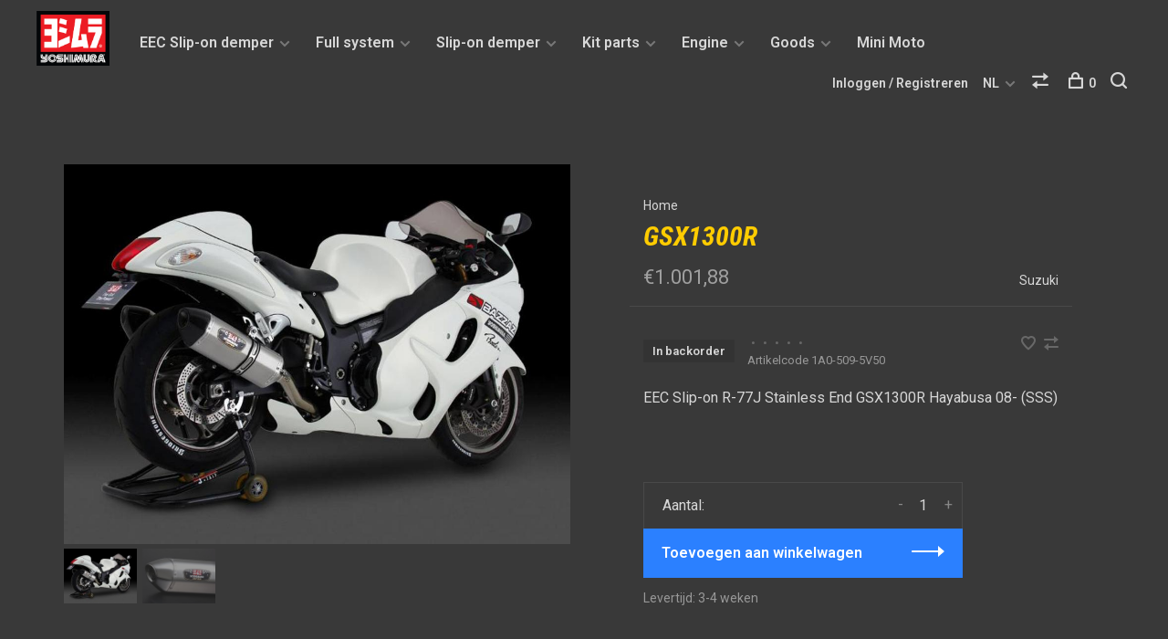

--- FILE ---
content_type: text/html;charset=utf-8
request_url: https://www.yoshimuranederland.nl/nl/suzuki-57753230.html
body_size: 8296
content:
<!DOCTYPE html>
<html lang="nl">
  <head>
    
        
    <meta charset="utf-8"/>
<!-- [START] 'blocks/head.rain' -->
<!--

  (c) 2008-2026 Lightspeed Netherlands B.V.
  http://www.lightspeedhq.com
  Generated: 24-01-2026 @ 15:24:47

-->
<link rel="canonical" href="https://www.yoshimuranederland.nl/nl/suzuki-57753230.html"/>
<link rel="alternate" href="https://www.yoshimuranederland.nl/nl/index.rss" type="application/rss+xml" title="Nieuwe producten"/>
<meta name="robots" content="noodp,noydir"/>
<link href="www.yoshimuranederland.nl" rel="publisher"/>
<meta property="og:url" content="https://www.yoshimuranederland.nl/nl/suzuki-57753230.html?source=facebook"/>
<meta property="og:site_name" content="Yoshimura Nederland"/>
<meta property="og:title" content="Yoshimura Nederland"/>
<meta property="og:description" content="EEC Slip-on R-77J Stainless End GSX1300R Hayabusa 08- (SSS)"/>
<meta property="og:image" content="https://cdn.webshopapp.com/shops/246277/files/155236019/suzuki-gsx1300r.jpg"/>
<!--[if lt IE 9]>
<script src="https://cdn.webshopapp.com/assets/html5shiv.js?2025-02-20"></script>
<![endif]-->
<!-- [END] 'blocks/head.rain' -->
        
        
        
          <meta property="product:brand" content="Suzuki">            <meta property="product:condition" content="new">
      <meta property="product:price:amount" content="1001.88">
      <meta property="product:price:currency" content="EUR">
              <title>Yoshimura Nederland - Yoshimura Nederland</title>
    <meta name="description" content="EEC Slip-on R-77J Stainless End GSX1300R Hayabusa 08- (SSS)" />
    <meta name="keywords" content="Yoshimura" />
    <meta http-equiv="X-UA-Compatible" content="ie=edge">
    <meta name="viewport" content="width=device-width, initial-scale=1.0">
    <meta name="apple-mobile-web-app-capable" content="yes">
    <meta name="apple-mobile-web-app-status-bar-style" content="black">
    <meta name="viewport" content="width=device-width, initial-scale=1, maximum-scale=1, user-scalable=0"/>

    <link rel="shortcut icon" href="https://cdn.webshopapp.com/shops/246277/themes/136988/assets/favicon.ico?20241219142830" type="image/x-icon" />
    
      	<link rel="preconnect" href="https://fonts.googleapis.com">
		<link rel="preconnect" href="https://fonts.gstatic.com" crossorigin>
  	    <link href='//fonts.googleapis.com/css?family=Roboto:400,400i,300,500,600,700,700i,800,900|Roboto%20Condensed:400,400i,300,500,600,700,700i,800,900' rel='stylesheet' type='text/css'>
    
    <link rel="stylesheet" href="https://cdn.webshopapp.com/assets/gui-2-0.css?2025-02-20" />
    <link rel="stylesheet" href="https://cdn.webshopapp.com/assets/gui-responsive-2-0.css?2025-02-20" /> 
    <link rel="stylesheet" href="https://cdn.webshopapp.com/shops/246277/themes/136988/assets/style.css?2024121914285820201219182952">
    <link rel="stylesheet" href="https://cdn.webshopapp.com/shops/246277/themes/136988/assets/settings.css?2024121914285820201219182952" />
    
    <script src="//ajax.googleapis.com/ajax/libs/jquery/3.0.0/jquery.min.js"></script>
    <script>
      	if( !window.jQuery ) document.write('<script src="https://cdn.webshopapp.com/shops/246277/themes/136988/assets/jquery-3.0.0.min.js?2024121914285820201219182952"><\/script>');
    </script>
    <script src="//cdn.jsdelivr.net/npm/js-cookie@2/src/js.cookie.min.js"></script>
    
    <script src="https://cdn.webshopapp.com/assets/gui.js?2025-02-20"></script>
    <script src="https://cdn.webshopapp.com/assets/gui-responsive-2-0.js?2025-02-20"></script>
    <script src="https://cdn.webshopapp.com/shops/246277/themes/136988/assets/scripts-min.js?2024121914285820201219182952"></script>
    
        
        
        
  </head>
  <body class="page-yoshimura-nederland dark-background">
    
        
    <div class="page-content">
      
                                      	      	              	      	      	            
      <script>
      var product_image_size = '880x660x1',
          product_image_thumb = '176x132x1',
          product_in_stock_label = 'Op voorraad',
          product_backorder_label = 'In backorder',
      		product_out_of_stock_label = 'Niet op voorraad',
          product_multiple_variant_label = 'View all product options',
          show_variant_picker = 1,
          display_variants_on_product_card = 1,
          display_variant_picker_on = 'all',
          show_newsletter_promo_popup = 0,
          newsletter_promo_delay = '10000',
          newsletter_promo_hide_until = '7',
      		currency_format = '€',
          number_format = '0,0.00',
      		shop_url = 'https://www.yoshimuranederland.nl/nl/',
          shop_id = '246277',
        	readmore = 'Lees meer',
          search_url = "https://www.yoshimuranederland.nl/nl/search/",
          search_empty = 'Geen producten gevonden',
                    view_all_results = 'Bekijk alle resultaten';
    	</script>
			
      

<div class="mobile-nav-overlay"></div>

<header class="site-header site-header-lg">
  
    
  <a href="https://www.yoshimuranederland.nl/nl/" class="logo logo-lg ">
          <img src="https://cdn.webshopapp.com/shops/246277/themes/136988/assets/logo.png?20241219142830" alt="Yoshimura Nederland" class="logo-image">
    	          </a>

  <nav class="main-nav nav-style">
    <ul>
      
                  	
      	                <li class="menu-item-category-5984462 has-child">
          <a href="https://www.yoshimuranederland.nl/nl/eec-slip-on-demper/">EEC Slip-on demper</a>
          <button class="mobile-menu-subopen"><span class="nc-icon-mini arrows-3_small-down"></span></button>                    <ul class="">
                          <li class="subsubitem has-child">
                <a class="underline-hover" href="https://www.yoshimuranederland.nl/nl/eec-slip-on-demper/suzuki/" title="Suzuki">Suzuki</a>
                <button class="mobile-menu-subopen"><span class="nc-icon-mini arrows-3_small-down"></span></button>                                <ul class="">
                                      <li class="subsubitem">
                      <a class="underline-hover" href="https://www.yoshimuranederland.nl/nl/eec-slip-on-demper/suzuki/gsx1300r/" title="GSX1300R">GSX1300R</a>
                    </li>
                                      <li class="subsubitem">
                      <a class="underline-hover" href="https://www.yoshimuranederland.nl/nl/eec-slip-on-demper/suzuki/v-strom/" title="V Strom">V Strom</a>
                    </li>
                                      <li class="subsubitem">
                      <a class="underline-hover" href="https://www.yoshimuranederland.nl/nl/eec-slip-on-demper/suzuki/gsx-r6-7/" title="GSX-R6/7">GSX-R6/7</a>
                    </li>
                                      <li class="subsubitem">
                      <a class="underline-hover" href="https://www.yoshimuranederland.nl/nl/eec-slip-on-demper/suzuki/gsx-s1000/" title="GSX-S1000">GSX-S1000</a>
                    </li>
                                      <li class="subsubitem">
                      <a class="underline-hover" href="https://www.yoshimuranederland.nl/nl/eec-slip-on-demper/suzuki/gsr-gsx-s750/" title="GSR/GSX-S750">GSR/GSX-S750</a>
                    </li>
                                      <li class="subsubitem">
                      <a class="underline-hover" href="https://www.yoshimuranederland.nl/nl/eec-slip-on-demper/suzuki/gsr600/" title="      GSR600 ">      GSR600 </a>
                    </li>
                                      <li class="subsubitem">
                      <a class="underline-hover" href="https://www.yoshimuranederland.nl/nl/eec-slip-on-demper/suzuki/bandit/" title="Bandit">Bandit</a>
                    </li>
                                      <li class="subsubitem">
                      <a class="underline-hover" href="https://www.yoshimuranederland.nl/nl/eec-slip-on-demper/suzuki/sv1000/" title="SV1000">SV1000</a>
                    </li>
                                      <li class="subsubitem">
                      <a class="underline-hover" href="https://www.yoshimuranederland.nl/nl/eec-slip-on-demper/suzuki/sv650/" title="SV650">SV650</a>
                    </li>
                                      <li class="subsubitem">
                      <a class="underline-hover" href="https://www.yoshimuranederland.nl/nl/eec-slip-on-demper/suzuki/gladius/" title="Gladius">Gladius</a>
                    </li>
                                      <li class="subsubitem">
                      <a class="underline-hover" href="https://www.yoshimuranederland.nl/nl/eec-slip-on-demper/suzuki/gsx-r1000/" title="GSX-R1000">GSX-R1000</a>
                    </li>
                                      <li class="subsubitem">
                      <a class="underline-hover" href="https://www.yoshimuranederland.nl/nl/eec-slip-on-demper/suzuki/katana/" title="Katana">Katana</a>
                    </li>
                                      <li class="subsubitem">
                      <a class="underline-hover" href="https://www.yoshimuranederland.nl/nl/eec-slip-on-demper/suzuki/gsx-s1000gx/" title="GSX-S1000GX">GSX-S1000GX</a>
                    </li>
                                  </ul>
                              </li>
                          <li class="subsubitem has-child">
                <a class="underline-hover" href="https://www.yoshimuranederland.nl/nl/eec-slip-on-demper/kawasaki/" title="Kawasaki">Kawasaki</a>
                <button class="mobile-menu-subopen"><span class="nc-icon-mini arrows-3_small-down"></span></button>                                <ul class="">
                                      <li class="subsubitem">
                      <a class="underline-hover" href="https://www.yoshimuranederland.nl/nl/eec-slip-on-demper/kawasaki/zx10r/" title="ZX10R">ZX10R</a>
                    </li>
                                      <li class="subsubitem">
                      <a class="underline-hover" href="https://www.yoshimuranederland.nl/nl/eec-slip-on-demper/kawasaki/zx6r/" title="ZX6R">ZX6R</a>
                    </li>
                                      <li class="subsubitem">
                      <a class="underline-hover" href="https://www.yoshimuranederland.nl/nl/eec-slip-on-demper/kawasaki/ninja300/" title="Ninja300">Ninja300</a>
                    </li>
                                      <li class="subsubitem">
                      <a class="underline-hover" href="https://www.yoshimuranederland.nl/nl/eec-slip-on-demper/kawasaki/z900/" title="Z900">Z900</a>
                    </li>
                                      <li class="subsubitem">
                      <a class="underline-hover" href="https://www.yoshimuranederland.nl/nl/eec-slip-on-demper/kawasaki/z800/" title="Z800">Z800</a>
                    </li>
                                      <li class="subsubitem">
                      <a class="underline-hover" href="https://www.yoshimuranederland.nl/nl/eec-slip-on-demper/kawasaki/ninja-400/" title="Ninja 400">Ninja 400</a>
                    </li>
                                  </ul>
                              </li>
                          <li class="subsubitem has-child">
                <a class="underline-hover" href="https://www.yoshimuranederland.nl/nl/eec-slip-on-demper/triumph/" title="Triumph">Triumph</a>
                <button class="mobile-menu-subopen"><span class="nc-icon-mini arrows-3_small-down"></span></button>                                <ul class="">
                                      <li class="subsubitem">
                      <a class="underline-hover" href="https://www.yoshimuranederland.nl/nl/eec-slip-on-demper/triumph/daytona675-r/" title="Daytona675/R">Daytona675/R</a>
                    </li>
                                      <li class="subsubitem">
                      <a class="underline-hover" href="https://www.yoshimuranederland.nl/nl/eec-slip-on-demper/triumph/street-triple/" title="Street triple">Street triple</a>
                    </li>
                                      <li class="subsubitem">
                      <a class="underline-hover" href="https://www.yoshimuranederland.nl/nl/eec-slip-on-demper/triumph/street-triple-r/" title="Street triple R">Street triple R</a>
                    </li>
                                  </ul>
                              </li>
                          <li class="subsubitem has-child">
                <a class="underline-hover" href="https://www.yoshimuranederland.nl/nl/eec-slip-on-demper/yamaha/" title="Yamaha">Yamaha</a>
                <button class="mobile-menu-subopen"><span class="nc-icon-mini arrows-3_small-down"></span></button>                                <ul class="">
                                      <li class="subsubitem">
                      <a class="underline-hover" href="https://www.yoshimuranederland.nl/nl/eec-slip-on-demper/yamaha/fazer-8/" title="Fazer 8">Fazer 8</a>
                    </li>
                                      <li class="subsubitem">
                      <a class="underline-hover" href="https://www.yoshimuranederland.nl/nl/eec-slip-on-demper/yamaha/fz1/" title="FZ1">FZ1</a>
                    </li>
                                      <li class="subsubitem">
                      <a class="underline-hover" href="https://www.yoshimuranederland.nl/nl/eec-slip-on-demper/yamaha/fz8/" title="FZ8">FZ8</a>
                    </li>
                                      <li class="subsubitem">
                      <a class="underline-hover" href="https://www.yoshimuranederland.nl/nl/eec-slip-on-demper/yamaha/mt-03/" title="MT-03">MT-03</a>
                    </li>
                                      <li class="subsubitem">
                      <a class="underline-hover" href="https://www.yoshimuranederland.nl/nl/eec-slip-on-demper/yamaha/mt-09-tracer/" title="MT-09/Tracer">MT-09/Tracer</a>
                    </li>
                                      <li class="subsubitem">
                      <a class="underline-hover" href="https://www.yoshimuranederland.nl/nl/eec-slip-on-demper/yamaha/tmax530-fseec/" title="TMax530 FS(EEC)">TMax530 FS(EEC)</a>
                    </li>
                                      <li class="subsubitem">
                      <a class="underline-hover" href="https://www.yoshimuranederland.nl/nl/eec-slip-on-demper/yamaha/yzf-r1/" title="YZF-R1">YZF-R1</a>
                    </li>
                                      <li class="subsubitem">
                      <a class="underline-hover" href="https://www.yoshimuranederland.nl/nl/eec-slip-on-demper/yamaha/yzf-r3/" title="YZF-R3">YZF-R3</a>
                    </li>
                                      <li class="subsubitem">
                      <a class="underline-hover" href="https://www.yoshimuranederland.nl/nl/eec-slip-on-demper/yamaha/yzf-r6/" title="YZF-R6">YZF-R6</a>
                    </li>
                                  </ul>
                              </li>
                          <li class="subsubitem has-child">
                <a class="underline-hover" href="https://www.yoshimuranederland.nl/nl/eec-slip-on-demper/honda/" title="Honda">Honda</a>
                <button class="mobile-menu-subopen"><span class="nc-icon-mini arrows-3_small-down"></span></button>                                <ul class="">
                                      <li class="subsubitem">
                      <a class="underline-hover" href="https://www.yoshimuranederland.nl/nl/eec-slip-on-demper/honda/cb1000r/" title="CB1000R">CB1000R</a>
                    </li>
                                      <li class="subsubitem">
                      <a class="underline-hover" href="https://www.yoshimuranederland.nl/nl/eec-slip-on-demper/honda/cb1100-ex/" title="CB1100/EX">CB1100/EX</a>
                    </li>
                                      <li class="subsubitem">
                      <a class="underline-hover" href="https://www.yoshimuranederland.nl/nl/eec-slip-on-demper/honda/cb600f/" title="CB600F">CB600F</a>
                    </li>
                                      <li class="subsubitem">
                      <a class="underline-hover" href="https://www.yoshimuranederland.nl/nl/eec-slip-on-demper/honda/cbr1000rr/" title="CBR1000RR">CBR1000RR</a>
                    </li>
                                      <li class="subsubitem">
                      <a class="underline-hover" href="https://www.yoshimuranederland.nl/nl/eec-slip-on-demper/honda/cbr600rr-abs/" title="CBR600RR/ABS">CBR600RR/ABS</a>
                    </li>
                                      <li class="subsubitem">
                      <a class="underline-hover" href="https://www.yoshimuranederland.nl/nl/eec-slip-on-demper/honda/cbr600f/" title="CBR600F">CBR600F</a>
                    </li>
                                  </ul>
                              </li>
                          <li class="subsubitem has-child">
                <a class="underline-hover" href="https://www.yoshimuranederland.nl/nl/eec-slip-on-demper/bmw/" title="BMW">BMW</a>
                <button class="mobile-menu-subopen"><span class="nc-icon-mini arrows-3_small-down"></span></button>                                <ul class="">
                                      <li class="subsubitem">
                      <a class="underline-hover" href="https://www.yoshimuranederland.nl/nl/eec-slip-on-demper/bmw/f700gs/" title="F700GS">F700GS</a>
                    </li>
                                      <li class="subsubitem">
                      <a class="underline-hover" href="https://www.yoshimuranederland.nl/nl/eec-slip-on-demper/bmw/f800gs-adventure/" title="F800GS/Adventure">F800GS/Adventure</a>
                    </li>
                                      <li class="subsubitem">
                      <a class="underline-hover" href="https://www.yoshimuranederland.nl/nl/eec-slip-on-demper/bmw/s1000r-r/" title="S1000R/R">S1000R/R</a>
                    </li>
                                      <li class="subsubitem">
                      <a class="underline-hover" href="https://www.yoshimuranederland.nl/nl/eec-slip-on-demper/bmw/r1200gs/" title="R1200GS">R1200GS</a>
                    </li>
                                  </ul>
                              </li>
                          <li class="subsubitem has-child">
                <a class="underline-hover" href="https://www.yoshimuranederland.nl/nl/eec-slip-on-demper/ktm/" title="KTM">KTM</a>
                <button class="mobile-menu-subopen"><span class="nc-icon-mini arrows-3_small-down"></span></button>                                <ul class="">
                                      <li class="subsubitem">
                      <a class="underline-hover" href="https://www.yoshimuranederland.nl/nl/eec-slip-on-demper/ktm/1190-adventure-r/" title="1190 Adventure/R">1190 Adventure/R</a>
                    </li>
                                      <li class="subsubitem">
                      <a class="underline-hover" href="https://www.yoshimuranederland.nl/nl/eec-slip-on-demper/ktm/690-duke/" title="690 DUKE">690 DUKE</a>
                    </li>
                                  </ul>
                              </li>
                      </ul>
                  </li>
                <li class="menu-item-category-5984465 has-child">
          <a href="https://www.yoshimuranederland.nl/nl/full-system/">Full system</a>
          <button class="mobile-menu-subopen"><span class="nc-icon-mini arrows-3_small-down"></span></button>                    <ul class="">
                          <li class="subsubitem has-child">
                <a class="underline-hover" href="https://www.yoshimuranederland.nl/nl/full-system/suzuki/" title="Suzuki">Suzuki</a>
                <button class="mobile-menu-subopen"><span class="nc-icon-mini arrows-3_small-down"></span></button>                                <ul class="">
                                      <li class="subsubitem">
                      <a class="underline-hover" href="https://www.yoshimuranederland.nl/nl/full-system/suzuki/gsx1300r/" title="GSX1300R">GSX1300R</a>
                    </li>
                                      <li class="subsubitem">
                      <a class="underline-hover" href="https://www.yoshimuranederland.nl/nl/full-system/suzuki/gsx-r6-7/" title="GSX-R6/7">GSX-R6/7</a>
                    </li>
                                      <li class="subsubitem">
                      <a class="underline-hover" href="https://www.yoshimuranederland.nl/nl/full-system/suzuki/gsx-s1000/" title="GSX-S1000">GSX-S1000</a>
                    </li>
                                      <li class="subsubitem">
                      <a class="underline-hover" href="https://www.yoshimuranederland.nl/nl/full-system/suzuki/gsx250r/" title="GSX250R">GSX250R</a>
                    </li>
                                      <li class="subsubitem">
                      <a class="underline-hover" href="https://www.yoshimuranederland.nl/nl/full-system/suzuki/gsx-r125/" title="GSX-R125">GSX-R125</a>
                    </li>
                                      <li class="subsubitem">
                      <a class="underline-hover" href="https://www.yoshimuranederland.nl/nl/full-system/suzuki/drz400/" title="DRZ400">DRZ400</a>
                    </li>
                                      <li class="subsubitem">
                      <a class="underline-hover" href="https://www.yoshimuranederland.nl/nl/full-system/suzuki/burgman-650/" title="Burgman 650">Burgman 650</a>
                    </li>
                                      <li class="subsubitem">
                      <a class="underline-hover" href="https://www.yoshimuranederland.nl/nl/full-system/suzuki/gsx-r1000/" title="GSX-R1000">GSX-R1000</a>
                    </li>
                                  </ul>
                              </li>
                          <li class="subsubitem has-child">
                <a class="underline-hover" href="https://www.yoshimuranederland.nl/nl/full-system/kawasaki/" title="Kawasaki">Kawasaki</a>
                <button class="mobile-menu-subopen"><span class="nc-icon-mini arrows-3_small-down"></span></button>                                <ul class="">
                                      <li class="subsubitem">
                      <a class="underline-hover" href="https://www.yoshimuranederland.nl/nl/full-system/kawasaki/ninja300/" title="Ninja300">Ninja300</a>
                    </li>
                                      <li class="subsubitem">
                      <a class="underline-hover" href="https://www.yoshimuranederland.nl/nl/full-system/kawasaki/zx-6r/" title="ZX-6R">ZX-6R</a>
                    </li>
                                      <li class="subsubitem">
                      <a class="underline-hover" href="https://www.yoshimuranederland.nl/nl/full-system/kawasaki/z125pro/" title="Z125Pro">Z125Pro</a>
                    </li>
                                      <li class="subsubitem">
                      <a class="underline-hover" href="https://www.yoshimuranederland.nl/nl/full-system/kawasaki/z900rs/" title="Z900RS">Z900RS</a>
                    </li>
                                  </ul>
                              </li>
                          <li class="subsubitem">
                <a class="underline-hover" href="https://www.yoshimuranederland.nl/nl/full-system/triumph/" title="Triumph">Triumph</a>
                                              </li>
                          <li class="subsubitem has-child">
                <a class="underline-hover" href="https://www.yoshimuranederland.nl/nl/full-system/yamaha/" title="Yamaha">Yamaha</a>
                <button class="mobile-menu-subopen"><span class="nc-icon-mini arrows-3_small-down"></span></button>                                <ul class="">
                                      <li class="subsubitem">
                      <a class="underline-hover" href="https://www.yoshimuranederland.nl/nl/full-system/yamaha/mt-09-tracer/" title="MT-09/Tracer">MT-09/Tracer</a>
                    </li>
                                      <li class="subsubitem">
                      <a class="underline-hover" href="https://www.yoshimuranederland.nl/nl/full-system/yamaha/tmax-530-fs-eec/" title="Tmax 530 FS (EEC)">Tmax 530 FS (EEC)</a>
                    </li>
                                      <li class="subsubitem">
                      <a class="underline-hover" href="https://www.yoshimuranederland.nl/nl/full-system/yamaha/yzf-r6/" title="YZF-R6">YZF-R6</a>
                    </li>
                                      <li class="subsubitem">
                      <a class="underline-hover" href="https://www.yoshimuranederland.nl/nl/full-system/yamaha/yzf-125/" title="YZF-125">YZF-125</a>
                    </li>
                                      <li class="subsubitem">
                      <a class="underline-hover" href="https://www.yoshimuranederland.nl/nl/full-system/yamaha/yzf-r3/" title="YZF-R3">YZF-R3</a>
                    </li>
                                  </ul>
                              </li>
                          <li class="subsubitem has-child">
                <a class="underline-hover" href="https://www.yoshimuranederland.nl/nl/full-system/honda/" title="Honda">Honda</a>
                <button class="mobile-menu-subopen"><span class="nc-icon-mini arrows-3_small-down"></span></button>                                <ul class="">
                                      <li class="subsubitem">
                      <a class="underline-hover" href="https://www.yoshimuranederland.nl/nl/full-system/honda/cb1100-ex/" title="CB1100/EX">CB1100/EX</a>
                    </li>
                                      <li class="subsubitem">
                      <a class="underline-hover" href="https://www.yoshimuranederland.nl/nl/full-system/honda/cbr1000rr/" title="CBR1000RR">CBR1000RR</a>
                    </li>
                                      <li class="subsubitem">
                      <a class="underline-hover" href="https://www.yoshimuranederland.nl/nl/full-system/honda/cbr150r/" title="CBR150R">CBR150R</a>
                    </li>
                                      <li class="subsubitem">
                      <a class="underline-hover" href="https://www.yoshimuranederland.nl/nl/full-system/honda/monkey/" title="MONKEY">MONKEY</a>
                    </li>
                                  </ul>
                              </li>
                          <li class="subsubitem has-child">
                <a class="underline-hover" href="https://www.yoshimuranederland.nl/nl/full-system/bmw/" title="BMW">BMW</a>
                <button class="mobile-menu-subopen"><span class="nc-icon-mini arrows-3_small-down"></span></button>                                <ul class="">
                                      <li class="subsubitem">
                      <a class="underline-hover" href="https://www.yoshimuranederland.nl/nl/full-system/bmw/s1000r-r/" title="S1000R/R">S1000R/R</a>
                    </li>
                                  </ul>
                              </li>
                          <li class="subsubitem">
                <a class="underline-hover" href="https://www.yoshimuranederland.nl/nl/full-system/ktm/" title="KTM">KTM</a>
                                              </li>
                          <li class="subsubitem">
                <a class="underline-hover" href="https://www.yoshimuranederland.nl/nl/full-system/off-road/" title="Off Road">Off Road</a>
                                              </li>
                      </ul>
                  </li>
                <li class="menu-item-category-5984468 has-child">
          <a href="https://www.yoshimuranederland.nl/nl/slip-on-demper/">Slip-on demper</a>
          <button class="mobile-menu-subopen"><span class="nc-icon-mini arrows-3_small-down"></span></button>                    <ul class="">
                          <li class="subsubitem has-child">
                <a class="underline-hover" href="https://www.yoshimuranederland.nl/nl/slip-on-demper/suzuki/" title="Suzuki">Suzuki</a>
                <button class="mobile-menu-subopen"><span class="nc-icon-mini arrows-3_small-down"></span></button>                                <ul class="">
                                      <li class="subsubitem">
                      <a class="underline-hover" href="https://www.yoshimuranederland.nl/nl/slip-on-demper/suzuki/v-strom/" title="V Strom">V Strom</a>
                    </li>
                                      <li class="subsubitem">
                      <a class="underline-hover" href="https://www.yoshimuranederland.nl/nl/slip-on-demper/suzuki/gsx1300r/" title="GSX1300R">GSX1300R</a>
                    </li>
                                      <li class="subsubitem">
                      <a class="underline-hover" href="https://www.yoshimuranederland.nl/nl/slip-on-demper/suzuki/gsx-r6-7/" title="GSX-R6/7">GSX-R6/7</a>
                    </li>
                                      <li class="subsubitem">
                      <a class="underline-hover" href="https://www.yoshimuranederland.nl/nl/slip-on-demper/suzuki/gsx-s1000/" title="GSX-S1000">GSX-S1000</a>
                    </li>
                                      <li class="subsubitem">
                      <a class="underline-hover" href="https://www.yoshimuranederland.nl/nl/slip-on-demper/suzuki/gsr-gsx-s750/" title="GSR/GSX-S750">GSR/GSX-S750</a>
                    </li>
                                      <li class="subsubitem">
                      <a class="underline-hover" href="https://www.yoshimuranederland.nl/nl/slip-on-demper/suzuki/gsr600/" title="GSR600">GSR600</a>
                    </li>
                                      <li class="subsubitem">
                      <a class="underline-hover" href="https://www.yoshimuranederland.nl/nl/slip-on-demper/suzuki/sv650/" title="SV650">SV650</a>
                    </li>
                                      <li class="subsubitem">
                      <a class="underline-hover" href="https://www.yoshimuranederland.nl/nl/slip-on-demper/suzuki/gladius/" title="Gladius">Gladius</a>
                    </li>
                                      <li class="subsubitem">
                      <a class="underline-hover" href="https://www.yoshimuranederland.nl/nl/slip-on-demper/suzuki/gsx250r/" title="GSX250R">GSX250R</a>
                    </li>
                                      <li class="subsubitem">
                      <a class="underline-hover" href="https://www.yoshimuranederland.nl/nl/slip-on-demper/suzuki/inazuma/" title="Inazuma">Inazuma</a>
                    </li>
                                      <li class="subsubitem">
                      <a class="underline-hover" href="https://www.yoshimuranederland.nl/nl/slip-on-demper/suzuki/gsx-f/" title="GSX-F">GSX-F</a>
                    </li>
                                      <li class="subsubitem">
                      <a class="underline-hover" href="https://www.yoshimuranederland.nl/nl/slip-on-demper/suzuki/sv1000/" title="SV1000">SV1000</a>
                    </li>
                                      <li class="subsubitem">
                      <a class="underline-hover" href="https://www.yoshimuranederland.nl/nl/slip-on-demper/suzuki/bandit/" title="Bandit">Bandit</a>
                    </li>
                                      <li class="subsubitem">
                      <a class="underline-hover" href="https://www.yoshimuranederland.nl/nl/slip-on-demper/suzuki/gsx-r1000/" title="GSX-R1000">GSX-R1000</a>
                    </li>
                                      <li class="subsubitem">
                      <a class="underline-hover" href="https://www.yoshimuranederland.nl/nl/slip-on-demper/suzuki/haybusa/" title="HAYBUSA">HAYBUSA</a>
                    </li>
                                  </ul>
                              </li>
                          <li class="subsubitem has-child">
                <a class="underline-hover" href="https://www.yoshimuranederland.nl/nl/slip-on-demper/yamaha/" title="Yamaha">Yamaha</a>
                <button class="mobile-menu-subopen"><span class="nc-icon-mini arrows-3_small-down"></span></button>                                <ul class="">
                                      <li class="subsubitem">
                      <a class="underline-hover" href="https://www.yoshimuranederland.nl/nl/slip-on-demper/yamaha/fazer8/" title="Fazer8">Fazer8</a>
                    </li>
                                      <li class="subsubitem">
                      <a class="underline-hover" href="https://www.yoshimuranederland.nl/nl/slip-on-demper/yamaha/fz1/" title="FZ1">FZ1</a>
                    </li>
                                      <li class="subsubitem">
                      <a class="underline-hover" href="https://www.yoshimuranederland.nl/nl/slip-on-demper/yamaha/fz8/" title="FZ8">FZ8</a>
                    </li>
                                      <li class="subsubitem">
                      <a class="underline-hover" href="https://www.yoshimuranederland.nl/nl/slip-on-demper/yamaha/mt-03/" title="MT-03">MT-03</a>
                    </li>
                                      <li class="subsubitem">
                      <a class="underline-hover" href="https://www.yoshimuranederland.nl/nl/slip-on-demper/yamaha/mt-09-tracer/" title="MT-09/Tracer">MT-09/Tracer</a>
                    </li>
                                      <li class="subsubitem">
                      <a class="underline-hover" href="https://www.yoshimuranederland.nl/nl/slip-on-demper/yamaha/tmax530/" title="Tmax530">Tmax530</a>
                    </li>
                                      <li class="subsubitem">
                      <a class="underline-hover" href="https://www.yoshimuranederland.nl/nl/slip-on-demper/yamaha/yzf-r1/" title="YZF-R1">YZF-R1</a>
                    </li>
                                      <li class="subsubitem">
                      <a class="underline-hover" href="https://www.yoshimuranederland.nl/nl/slip-on-demper/yamaha/yzf-r6/" title="YZF-R6">YZF-R6</a>
                    </li>
                                      <li class="subsubitem">
                      <a class="underline-hover" href="https://www.yoshimuranederland.nl/nl/slip-on-demper/yamaha/yzf-r3/" title="YZF-R3">YZF-R3</a>
                    </li>
                                      <li class="subsubitem">
                      <a class="underline-hover" href="https://www.yoshimuranederland.nl/nl/slip-on-demper/yamaha/fz10-mt-10/" title="FZ10/MT-10">FZ10/MT-10</a>
                    </li>
                                  </ul>
                              </li>
                          <li class="subsubitem has-child">
                <a class="underline-hover" href="https://www.yoshimuranederland.nl/nl/slip-on-demper/kawasaki/" title="Kawasaki">Kawasaki</a>
                <button class="mobile-menu-subopen"><span class="nc-icon-mini arrows-3_small-down"></span></button>                                <ul class="">
                                      <li class="subsubitem">
                      <a class="underline-hover" href="https://www.yoshimuranederland.nl/nl/slip-on-demper/kawasaki/zx10r/" title="ZX10R">ZX10R</a>
                    </li>
                                      <li class="subsubitem">
                      <a class="underline-hover" href="https://www.yoshimuranederland.nl/nl/slip-on-demper/kawasaki/z900/" title="Z900">Z900</a>
                    </li>
                                      <li class="subsubitem">
                      <a class="underline-hover" href="https://www.yoshimuranederland.nl/nl/slip-on-demper/kawasaki/zx6r/" title="ZX6R">ZX6R</a>
                    </li>
                                      <li class="subsubitem">
                      <a class="underline-hover" href="https://www.yoshimuranederland.nl/nl/slip-on-demper/kawasaki/ninja300/" title="Ninja300">Ninja300</a>
                    </li>
                                      <li class="subsubitem">
                      <a class="underline-hover" href="https://www.yoshimuranederland.nl/nl/slip-on-demper/kawasaki/z1000/" title="Z1000">Z1000</a>
                    </li>
                                      <li class="subsubitem">
                      <a class="underline-hover" href="https://www.yoshimuranederland.nl/nl/slip-on-demper/kawasaki/z800/" title="Z800">Z800</a>
                    </li>
                                      <li class="subsubitem">
                      <a class="underline-hover" href="https://www.yoshimuranederland.nl/nl/slip-on-demper/kawasaki/gtr1400/" title="GTR1400">GTR1400</a>
                    </li>
                                      <li class="subsubitem">
                      <a class="underline-hover" href="https://www.yoshimuranederland.nl/nl/slip-on-demper/kawasaki/h2-sx/" title="H2-SX">H2-SX</a>
                    </li>
                                  </ul>
                              </li>
                          <li class="subsubitem has-child">
                <a class="underline-hover" href="https://www.yoshimuranederland.nl/nl/slip-on-demper/triumph/" title="Triumph">Triumph</a>
                <button class="mobile-menu-subopen"><span class="nc-icon-mini arrows-3_small-down"></span></button>                                <ul class="">
                                      <li class="subsubitem">
                      <a class="underline-hover" href="https://www.yoshimuranederland.nl/nl/slip-on-demper/triumph/daytona675-r/" title="Daytona675/R">Daytona675/R</a>
                    </li>
                                      <li class="subsubitem">
                      <a class="underline-hover" href="https://www.yoshimuranederland.nl/nl/slip-on-demper/triumph/speed-tripple/" title="Speed Tripple">Speed Tripple</a>
                    </li>
                                      <li class="subsubitem">
                      <a class="underline-hover" href="https://www.yoshimuranederland.nl/nl/slip-on-demper/triumph/speed-tripple-r/" title="Speed Tripple R">Speed Tripple R</a>
                    </li>
                                      <li class="subsubitem">
                      <a class="underline-hover" href="https://www.yoshimuranederland.nl/nl/slip-on-demper/triumph/tiger800/" title="Tiger800">Tiger800</a>
                    </li>
                                      <li class="subsubitem">
                      <a class="underline-hover" href="https://www.yoshimuranederland.nl/nl/slip-on-demper/triumph/tiger-expl/" title="Tiger EXPL">Tiger EXPL</a>
                    </li>
                                  </ul>
                              </li>
                          <li class="subsubitem has-child">
                <a class="underline-hover" href="https://www.yoshimuranederland.nl/nl/slip-on-demper/honda/" title="Honda">Honda</a>
                <button class="mobile-menu-subopen"><span class="nc-icon-mini arrows-3_small-down"></span></button>                                <ul class="">
                                      <li class="subsubitem">
                      <a class="underline-hover" href="https://www.yoshimuranederland.nl/nl/slip-on-demper/honda/cb1000r/" title="CB1000R">CB1000R</a>
                    </li>
                                      <li class="subsubitem">
                      <a class="underline-hover" href="https://www.yoshimuranederland.nl/nl/slip-on-demper/honda/cb1100-ex/" title="CB1100/EX">CB1100/EX</a>
                    </li>
                                      <li class="subsubitem">
                      <a class="underline-hover" href="https://www.yoshimuranederland.nl/nl/slip-on-demper/honda/cb600f/" title="CB600F">CB600F</a>
                    </li>
                                      <li class="subsubitem">
                      <a class="underline-hover" href="https://www.yoshimuranederland.nl/nl/slip-on-demper/honda/cbr1000rr/" title="CBR1000RR">CBR1000RR</a>
                    </li>
                                      <li class="subsubitem">
                      <a class="underline-hover" href="https://www.yoshimuranederland.nl/nl/slip-on-demper/honda/cbr600rr-abs/" title="CBR600RR/ABS">CBR600RR/ABS</a>
                    </li>
                                      <li class="subsubitem">
                      <a class="underline-hover" href="https://www.yoshimuranederland.nl/nl/slip-on-demper/honda/cbr600f/" title="CBR600F">CBR600F</a>
                    </li>
                                  </ul>
                              </li>
                          <li class="subsubitem has-child">
                <a class="underline-hover" href="https://www.yoshimuranederland.nl/nl/slip-on-demper/bmw/" title="BMW">BMW</a>
                <button class="mobile-menu-subopen"><span class="nc-icon-mini arrows-3_small-down"></span></button>                                <ul class="">
                                      <li class="subsubitem">
                      <a class="underline-hover" href="https://www.yoshimuranederland.nl/nl/slip-on-demper/bmw/f700gs/" title="F700GS">F700GS</a>
                    </li>
                                      <li class="subsubitem">
                      <a class="underline-hover" href="https://www.yoshimuranederland.nl/nl/slip-on-demper/bmw/f800gs-adventure/" title="F800GS/Adventure">F800GS/Adventure</a>
                    </li>
                                      <li class="subsubitem">
                      <a class="underline-hover" href="https://www.yoshimuranederland.nl/nl/slip-on-demper/bmw/s1000r-r/" title="S1000R/R">S1000R/R</a>
                    </li>
                                  </ul>
                              </li>
                          <li class="subsubitem has-child">
                <a class="underline-hover" href="https://www.yoshimuranederland.nl/nl/slip-on-demper/ktm/" title="KTM">KTM</a>
                <button class="mobile-menu-subopen"><span class="nc-icon-mini arrows-3_small-down"></span></button>                                <ul class="">
                                      <li class="subsubitem">
                      <a class="underline-hover" href="https://www.yoshimuranederland.nl/nl/slip-on-demper/ktm/1190-adventure-r/" title="1190 Adventure/R">1190 Adventure/R</a>
                    </li>
                                      <li class="subsubitem">
                      <a class="underline-hover" href="https://www.yoshimuranederland.nl/nl/slip-on-demper/ktm/690-duke/" title="690 DUKE">690 DUKE</a>
                    </li>
                                  </ul>
                              </li>
                      </ul>
                  </li>
                <li class="menu-item-category-5985308 has-child">
          <a href="https://www.yoshimuranederland.nl/nl/kit-parts/">Kit parts</a>
          <button class="mobile-menu-subopen"><span class="nc-icon-mini arrows-3_small-down"></span></button>                    <ul class="">
                          <li class="subsubitem">
                <a class="underline-hover" href="https://www.yoshimuranederland.nl/nl/kit-parts/gsx-r1000l7/" title="GSX-R1000L7">GSX-R1000L7</a>
                                              </li>
                          <li class="subsubitem">
                <a class="underline-hover" href="https://www.yoshimuranederland.nl/nl/kit-parts/gsx-r600l1-l7/" title="GSX-R600L1-L7">GSX-R600L1-L7</a>
                                              </li>
                      </ul>
                  </li>
                <li class="menu-item-category-5985311 has-child">
          <a href="https://www.yoshimuranederland.nl/nl/engine/">Engine</a>
          <button class="mobile-menu-subopen"><span class="nc-icon-mini arrows-3_small-down"></span></button>                    <ul class="">
                          <li class="subsubitem">
                <a class="underline-hover" href="https://www.yoshimuranederland.nl/nl/engine/suzuki/" title="Suzuki">Suzuki</a>
                                              </li>
                          <li class="subsubitem">
                <a class="underline-hover" href="https://www.yoshimuranederland.nl/nl/engine/kawasaki/" title="Kawasaki">Kawasaki</a>
                                              </li>
                          <li class="subsubitem">
                <a class="underline-hover" href="https://www.yoshimuranederland.nl/nl/engine/honda/" title="Honda">Honda</a>
                                              </li>
                          <li class="subsubitem">
                <a class="underline-hover" href="https://www.yoshimuranederland.nl/nl/engine/yamaha/" title="Yamaha">Yamaha</a>
                                              </li>
                      </ul>
                  </li>
                <li class="menu-item-category-5985314 has-child">
          <a href="https://www.yoshimuranederland.nl/nl/goods/">Goods</a>
          <button class="mobile-menu-subopen"><span class="nc-icon-mini arrows-3_small-down"></span></button>                    <ul class="">
                          <li class="subsubitem">
                <a class="underline-hover" href="https://www.yoshimuranederland.nl/nl/goods/repack/" title="Repack">Repack</a>
                                              </li>
                          <li class="subsubitem">
                <a class="underline-hover" href="https://www.yoshimuranederland.nl/nl/goods/sleeves/" title="Sleeves">Sleeves</a>
                                              </li>
                          <li class="subsubitem">
                <a class="underline-hover" href="https://www.yoshimuranederland.nl/nl/goods/clothing/" title="Clothing">Clothing</a>
                                              </li>
                          <li class="subsubitem">
                <a class="underline-hover" href="https://www.yoshimuranederland.nl/nl/goods/ins/" title="INS">INS</a>
                                              </li>
                          <li class="subsubitem">
                <a class="underline-hover" href="https://www.yoshimuranederland.nl/nl/goods/universal/" title="Universal">Universal</a>
                                              </li>
                          <li class="subsubitem">
                <a class="underline-hover" href="https://www.yoshimuranederland.nl/nl/goods/parts/" title="Parts">Parts</a>
                                              </li>
                      </ul>
                  </li>
                <li class="menu-item-category-6558845">
          <a href="https://www.yoshimuranederland.nl/nl/mini-moto/">Mini Moto</a>
                            </li>
                      
                        	
      	      
                        	
      	      	              
                                          
      
      <li class="menu-item-mobile-only m-t-30">
                <a href="#" title="Account" data-featherlight="#loginModal">Login / Register</a>
              </li>
      
            
                
<li class="menu-item-mobile-only menu-item-mobile-inline has-child all-caps">
  <a href="#">NL</a>
  <ul>
        <li><a href="https://www.yoshimuranederland.nl/nl/go/product/57753230">NL</a></li>
        <li><a href="https://www.yoshimuranederland.nl/en/go/product/57753230">EN</a></li>
      </ul>
</li>
      
    </ul>
  </nav>

  <nav class="secondary-nav nav-style">
     <div class="search-header secondary-style">
      <form action="https://www.yoshimuranederland.nl/nl/search/" method="get" id="searchForm">
        <input type="text" name="q" autocomplete="off" value="" placeholder="Zoek naar artikel">
        <a href="#" class="search-close">Sluiten</a>
        <div class="search-results"></div>
      </form>
    </div>
    
    <ul>
      <li class="menu-item-desktop-only menu-item-account">
                <a href="#" title="Account" data-featherlight="#loginModal">Inloggen / Registreren</a>
              </li>
      
            
                
<li class="menu-item-desktop-only has-child all-caps">
  <a href="#">NL</a>
  <ul>
        <li><a href="https://www.yoshimuranederland.nl/nl/go/product/57753230">NL</a></li>
        <li><a href="https://www.yoshimuranederland.nl/en/go/product/57753230">EN</a></li>
      </ul>
</li>
      
            
            <li class="hidden-xs">
        <a href="https://www.yoshimuranederland.nl/nl/compare/" title="Vergelijk"><span class="nc-icon-mini arrows-1_direction-56"></span></a>
      </li>
            
      <li>
        <a href="#" title="Winkelwagen" class="cart-trigger"><span class="nc-icon-mini shopping_bag-20"></span>0</a>
      </li>

      <li class="search-trigger-item">
        <a href="#" title="Zoeken" class="search-trigger"><span class="nc-icon-mini ui-1_zoom"></span></a>
      </li>
    </ul>
    
    <a class="burger">
      <span></span>
    </a>    
  </nav>
</header>      <div itemscope itemtype="http://schema.org/BreadcrumbList">
	<div itemprop="itemListElement" itemscope itemtype="http://schema.org/ListItem">
    <a itemprop="item" href="https://www.yoshimuranederland.nl/nl/"><span itemprop="name" content="Home"></span></a>
    <meta itemprop="position" content="1" />
  </div>
    	<div itemprop="itemListElement" itemscope itemtype="http://schema.org/ListItem">
      <a itemprop="item" href="https://www.yoshimuranederland.nl/nl/suzuki-57753230.html"><span itemprop="name" content="GSX1300R"></span></a>
      <meta itemprop="position" content="2" />
    </div>
  </div>

<div itemscope itemtype="https://schema.org/Product">
  <meta itemprop="name" content="Suzuki GSX1300R">
  <meta itemprop="brand" content="Suzuki" />  <meta itemprop="description" content="EEC Slip-on R-77J Stainless End GSX1300R Hayabusa 08- (SSS)" />  <meta itemprop="image" content="https://cdn.webshopapp.com/shops/246277/files/155236019/300x250x2/suzuki-gsx1300r.jpg" />  
    <meta itemprop="mpn" content="1A0-509-5V50" />    <div itemprop="offers" itemscope itemtype="https://schema.org/Offer">
    <meta itemprop="priceCurrency" content="EUR">
    <meta itemprop="price" content="1001.88" />
    <meta itemprop="itemCondition" itemtype="https://schema.org/OfferItemCondition" content="https://schema.org/NewCondition"/>
   	    <meta itemprop="availability" content="https://schema.org/InStock"/>
        <meta itemprop="url" content="https://www.yoshimuranederland.nl/nl/suzuki-57753230.html" />  </div>
    </div>
      <div class="cart-sidebar-container">
  <div class="cart-sidebar">
    <button class="cart-sidebar-close" aria-label="Close">✕</button>
    <div class="cart-sidebar-title">
      <h5>Winkelwagen</h5>
      <p><span class="item-qty"></span> artikelen</p>
    </div>
    
    <div class="cart-sidebar-body">
        
      <div class="no-cart-products">Geen producten gevonden...</div>
      
    </div>
    
      </div>
</div>      <!-- Login Modal -->
<div class="modal-lighbox login-modal" id="loginModal">
  <div class="row">
    <div class="col-sm-6 m-b-30 login-row p-r-30 sm-p-r-15">
      <h4>Inloggen</h4>
      <p>Als u een account bij ons heeft, meld u dan aan.</p>
      <form action="https://www.yoshimuranederland.nl/nl/account/loginPost/?return=https%3A%2F%2Fwww.yoshimuranederland.nl%2Fnl%2Fsuzuki-57753230.html" method="post" class="secondary-style">
        <input type="hidden" name="key" value="c7eb16b842ff34cbac565027ab10f971" />
        <div class="form-row">
          <input type="text" name="email" autocomplete="on" placeholder="E-mailadres" class="required" />
        </div>
        <div class="form-row">
          <input type="password" name="password" autocomplete="on" placeholder="Wachtwoord" class="required" />
        </div>
        <div class="">
          <a class="button button-arrow button-solid button-block popup-validation m-b-15" href="javascript:;" title="Inloggen">Inloggen</a>
                  </div>
      </form>
    </div>
    <div class="col-sm-6 m-b-30 p-l-30 sm-p-l-15">
      <h4>Registreren</h4>
      <p class="register-subtitle">Door een account aan te maken in deze winkel kunt u het betalingsproces sneller doorlopen, meerdere adressen opslaan, bestellingen bekijken en volgen en meer.</p>
      <a class="button button-arrow" href="https://www.yoshimuranederland.nl/nl/account/register/" title="Account aanmaken">Account aanmaken</a>
    </div>
  </div>
  <div class="text-center forgot-password">
    <a class="forgot-pw" href="https://www.yoshimuranederland.nl/nl/account/password/">Wachtwoord vergeten?</a>
  </div>
</div>      
      <main class="main-content">
                  		
<div class="container">
  <!-- Single product into -->
  <div class="product-intro" data-brand="Suzuki">
    <div class="row">
      <div class="col-md-6 stick-it-in">
        <div class="product-media">
          
          <div class="product-images">
                        <div class="product-image">
              <a href="https://cdn.webshopapp.com/shops/246277/files/155236019/image.jpg" data-caption="">
                <img src="https://cdn.webshopapp.com/shops/246277/files/155236019/1024x768x1/suzuki-gsx1300r.jpg" data-thumb="https://cdn.webshopapp.com/shops/246277/files/155236019/176x132x1/image.jpg" height="768" width="1024" alt="Suzuki GSX1300R">
              </a>
            </div>
                        <div class="product-image">
              <a href="https://cdn.webshopapp.com/shops/246277/files/155235935/image.jpg" data-caption="">
                <img src="https://cdn.webshopapp.com/shops/246277/files/155235935/1024x768x1/suzuki-gsx1300r.jpg" data-thumb="https://cdn.webshopapp.com/shops/246277/files/155235935/176x132x1/image.jpg" height="768" width="1024" alt="Suzuki GSX1300R">
              </a>
            </div>
                      </div>
          
        </div>
      </div>
      <div class="col-md-6">
        <div class="product-content single-product-content" data-url="https://www.yoshimuranederland.nl/nl/suzuki-57753230.html">
          
                    <!-- Breadcrumbs -->
          <div class="breadcrumbs">
            <a href="https://www.yoshimuranederland.nl/nl/" title="Home">Home</a>
                                              </div>  
                    
          <h1 class="h3 m-b-10">GSX1300R</h1>
          
          <div class="row product-meta">
            <div class="col-md-6">
              
              <div class="price">      
                  
                <span class="new-price"><span class="price-update" data-price="1001.88">€1.001,88</span></span>

                                
                 
              </div>
            </div>
            <div class="col-md-6 text-right p-t-10">
                              <div class="brand-name"><a href="https://www.yoshimuranederland.nl/nl/brands/suzuki/">Suzuki</a></div>
                          </div>
          </div>
          
          <div class="row m-b-20">
            <div class="col-xs-8">
              
                            <div class="stock">
                                <div>In backorder</div>
                              </div>
                            

                            <div class="ratings">
                  
                  <div class="product-stars"><div class="stars"><i class="hint-text">•</i><i class="hint-text">•</i><i class="hint-text">•</i><i class="hint-text">•</i><i class="hint-text">•</i></div></div>
                                                      <div class="align-bottom text-right">
                    <div class="product-code"><span class="title">Artikelcode</span> 1A0-509-5V50</div>
                  </div>
                  
              </div>
                            
              
            </div>
            <div class="col-xs-4 text-right">
            
                            <a href="#" data-featherlight="#loginModal" title="Aan verlanglijst toevoegen" class="favourites m-r-5" id="addtowishlist">
                <i class="nc-icon-mini health_heartbeat-16"></i>
              </a>
                            
                            
                            <a href="https://www.yoshimuranederland.nl/nl/compare/add/110918018/" class="compare" title="Toevoegen om te vergelijken">
                <i class="nc-icon-mini arrows-1_direction-56"></i>
              </a>
                            
            </div>
          </div>

          <div class="product-description m-b-80 sm-m-b-60">
            EEC Slip-on R-77J Stainless End GSX1300R Hayabusa 08- (SSS)
          </div>
          
                    
                    
          
          <form action="https://www.yoshimuranederland.nl/nl/cart/add/110918018/" id="product_configure_form" method="post" class="product_configure_form" data-cart-bulk-url="https://www.yoshimuranederland.nl/nl/cart/addBulk/">
            <div class="product_configure_form_wrapper">
              
                                          	                            
                                          
                            
                      
                            
                        
                          
                            <div class="input-wrap quantity-selector"><label>Aantal:</label><input type="text" name="quantity" value="1" /><div class="change"><a href="javascript:;" onclick="changeQuantity('add', $(this));" class="up">+</a><a href="javascript:;" onclick="changeQuantity('remove', $(this));" class="down">-</a></div></div><a href="javascript:;" class="button button-block button-arrow button-solid add-to-cart-trigger" title="Toevoegen aan winkelwagen" id="addtocart">Toevoegen aan winkelwagen</a>                          </div>
            
                        <div class="m-t-10 m-b-10">
              
                            
                            <!-- Delivery timeframe -->
              <div class="delivery-timeframe hint-text inline">
                Levertijd: 3-4 weken
              </div>
                            
            </div>
                        
                        
          </form>
            
                  </div>
      </div>
    </div>
  </div>
  
  
    
    
    
  <!-- Product share -->
  <div class="share m-b-50 pull-right">
    <span class="share-label">Deel dit product:</span>
    <ul><li><a href="https://www.facebook.com/sharer/sharer.php?u=https://www.yoshimuranederland.nl/nl/suzuki-57753230.html" class="social facebook" target="_blank">Facebook</a></li><li><a href="https://twitter.com/home?status=GSX1300R%20-%20suzuki-57753230.html" class="social twitter" target="_blank">Twitter</a></li><li><a href="https://pinterest.com/pin/create/button/?url=https://www.yoshimuranederland.nl/nl/suzuki-57753230.html&media=https://cdn.webshopapp.com/shops/246277/files/155236019/image.jpg&description=EEC Slip-on R-77J Stainless End GSX1300R Hayabusa 08- (SSS)" class="social pinterest" target="_blank">Pinterest</a></li><li><a href="/cdn-cgi/l/email-protection#[base64]" class="social email">E-mail</a></li></ul>  </div>
  
  
    <!-- Single product details -->
  <div class="single-product-details">
    
    <!-- Navigation tabs -->
    <ul class="tabs-nav single-product-details-nav">
            <li class="active"><a href="#product-long-description">Beschrijving</a></li>
                  <li><a href="#product-review">Reviews</a></li>
          </ul>

        <!-- Single product details tab -->
    <div class="tabs-element single-product-details-tab active" id="product-long-description">
      <div class="row">
        
                
        <!-- Product details row -->
        <div class="col-md-9 col-lg-8">
        	<p>EEC Slip-on R-77J Stainless End GSX1300R Hayabusa 08- (SSS)</p>
          
                  </div>
        
      </div>
    </div>
    
        <!-- Single product reviews tab -->
    <div class="tabs-element single-product-details-tab" id="product-review">
			
      
      <div class="row">
        <div class="col-md-3">
          
          <h5 class="title">0 beoordelen</h5>

        </div>
        <div class="col-md-4">
          <div class="ratings"><i class="hint-text">•</i><i class="hint-text">•</i><i class="hint-text">•</i><i class="hint-text">•</i><i class="hint-text">•</i></div>          <p class="subtitle">0 sterren op basis van 0 beoordelingen</p>
        </div>
        <div class="col-md-5 text-right">
          <a class="button button-arrow review-trigger" href="#">Je beoordeling toevoegen</a>
        </div>
      </div>
      
      <!-- Reviews list -->
      <div class="reviews">
              </div>

      <!-- Write Review Modal -->
      <div class="modal-lighbox" id="reviewModal">
        <h4>Je beoordeling toevoegen</h4>
        <p>Beoordeel GSX1300R</p>
        <form action="https://www.yoshimuranederland.nl/nl/account/reviewPost/57753230/" method="post" id="submit_product_review_form">
          <input type="hidden" name="key" value="c7eb16b842ff34cbac565027ab10f971">
                    <div class="form-row">
            <input type="text" name="email" value="" placeholder="E-mail" class="required">
          </div>
                    <div class="form-row">
            <input type="text" name="name" value="" placeholder="Naam" class="required">
          </div>
          <div class="form-row">
            <select name="score">
              <option value="1">1 Star</option>
              <option value="2">2 Stars</option>
              <option value="3">3 Stars</option>
              <option value="4">4 Stars</option>
              <option value="5" selected="selected">5 Stars</option>
            </select>
          </div>
          <div class="form-row">
            <textarea name="review" placeholder="Beoordelen" class="required"></textarea>
          </div>
          <a class="button button-arrow popup-validation" href="javascript:;">Verstuur</a>
        </form>
      </div>
      
            
    </div>
      </div>
    
  
      
    
</div>                </main>
			
            <footer><div class="container"><div class="footer-menu"><ul><li><a href="https://www.yoshimuranederland.nl/nl/service/yoshimura-historie/">Yoshimura historie</a></li><li><a href="https://www.yoshimuranederland.nl/nl/service/about/">Over ons | About us</a></li><li><a href="https://www.yoshimuranederland.nl/nl/service/general-terms-conditions/">Algemene voorwaarden</a></li><li><a href="https://www.yoshimuranederland.nl/nl/service/disclaimer/">Disclaimer</a></li><li><a href="https://www.yoshimuranederland.nl/nl/service/privacy-policy/">Privacy Policy</a></li><li><a href="https://www.yoshimuranederland.nl/nl/service/payment-methods/">Betaalmethoden/payments</a></li><li><a href="https://www.yoshimuranederland.nl/nl/service/shipping-returns/">Verzenden &amp; retourneren/ shipping</a></li><li><a href="https://www.yoshimuranederland.nl/nl/service/">Klantenservice</a></li><li><a href="https://www.yoshimuranederland.nl/nl/service/newsletter-terms-conditions/">Newsletter terms &amp; conditions</a></li></ul></div><div class="footer-content"><p>Sign up for our newsletter and get the latest updates, news and product offers via email</p><form id="formNewsletter" class="newsletter-footer-form secondary-style" action="https://www.yoshimuranederland.nl/nl/account/newsletter/" method="post"><input type="hidden" name="key" value="c7eb16b842ff34cbac565027ab10f971" /><div class="form-row"><div class="input-group"><input type="text" name="email" id="formNewsletterEmail" value="" placeholder="Je e-mailadres"><a href="javascript:;" onclick="$('#formNewsletter').submit(); return false;" title="Abonneer" class="button button-arrow"></a></div></div></form></div><div class="footer-content footer-content-description"><div class="footer-menu footer-menu-social"><ul><li><a href="https://www.facebook.com/LightspeedHQ" target="_blank" title="Facebook"><span class="nc-icon-mini social_logo-fb-simple"></span></a></li><li><a href="https://twitter.com/LightspeedHQ" target="_blank" title="Twitter"><span class="nc-icon-mini social_logo-twitter"></span></a></li><li><a href="https://www.instagram.com/lightspeedhq/" target="_blank" title="Instagram Yoshimura Nederland"><span class="nc-icon-mini social_logo-instagram"></span></a></li><li><a href="https://nl.pinterest.com/HQLightspeed/" target="_blank" title="Pinterest"><span class="nc-icon-mini social_logo-pinterest"></span></a></li><li><a href="https://plus.google.com/+LightspeedRetail" target="_blank" title="Google"><span class="nc-icon-mini social_logo-google-plus"></span></a></li><li><a href="https://www.youtube.com/user/lightspeedretail" target="_blank" title="Youtube"><span class="nc-icon-mini social_logo-youtube"></span></a></li><li><a href="https://www.tumblr.com" target="_blank" title="tumblr"><span class="nc-icon-mini social_logo-tumblr"></span></a></li></ul></div></div><div class="copyright m-t-50">
      © Copyright 2026 Yoshimura Nederland
            <span>
      - Powered by
            <a href="https://www.lightspeedhq.nl/" title="Lightspeed" target="_blank">Lightspeed</a>
                  - Theme by <a href="https://huysmans.me" target="_blank">Huysmans.me </a></span></div><div class="payments"><a href="https://www.yoshimuranederland.nl/nl/service/payment-methods/" title="Bank transfer"><img data-src="https://cdn.webshopapp.com/assets/icon-payment-banktransfer.png?2025-02-20" alt="Bank transfer" class="lazy" /></a><a href="https://www.yoshimuranederland.nl/nl/service/payment-methods/" title="iDEAL"><img data-src="https://cdn.webshopapp.com/assets/icon-payment-ideal.png?2025-02-20" alt="iDEAL" class="lazy" /></a><a href="https://www.yoshimuranederland.nl/nl/service/payment-methods/" title="PayPal"><img data-src="https://cdn.webshopapp.com/assets/icon-payment-paypal.png?2025-02-20" alt="PayPal" class="lazy" /></a><a href="https://www.yoshimuranederland.nl/nl/service/payment-methods/" title="Visa"><img data-src="https://cdn.webshopapp.com/assets/icon-payment-visa.png?2025-02-20" alt="Visa" class="lazy" /></a><a href="https://www.yoshimuranederland.nl/nl/service/payment-methods/" title="Maestro"><img data-src="https://cdn.webshopapp.com/assets/icon-payment-maestro.png?2025-02-20" alt="Maestro" class="lazy" /></a></div></div></footer>      <!-- [START] 'blocks/body.rain' -->
<script data-cfasync="false" src="/cdn-cgi/scripts/5c5dd728/cloudflare-static/email-decode.min.js"></script><script>
(function () {
  var s = document.createElement('script');
  s.type = 'text/javascript';
  s.async = true;
  s.src = 'https://www.yoshimuranederland.nl/nl/services/stats/pageview.js?product=57753230&hash=3cfa';
  ( document.getElementsByTagName('head')[0] || document.getElementsByTagName('body')[0] ).appendChild(s);
})();
</script>
<!-- [END] 'blocks/body.rain' -->
      
    </div>
    
    <link rel="stylesheet" href="https://cdn.webshopapp.com/shops/246277/themes/136988/assets/custom.css?2024121914285820201219182952" />
    <script src="https://cdn.webshopapp.com/shops/246277/themes/136988/assets/app.js?2024121914285820201219182952"></script>
    
        
        
  </body>
</html>

--- FILE ---
content_type: text/javascript;charset=utf-8
request_url: https://www.yoshimuranederland.nl/nl/services/stats/pageview.js?product=57753230&hash=3cfa
body_size: -412
content:
// SEOshop 24-01-2026 15:24:48